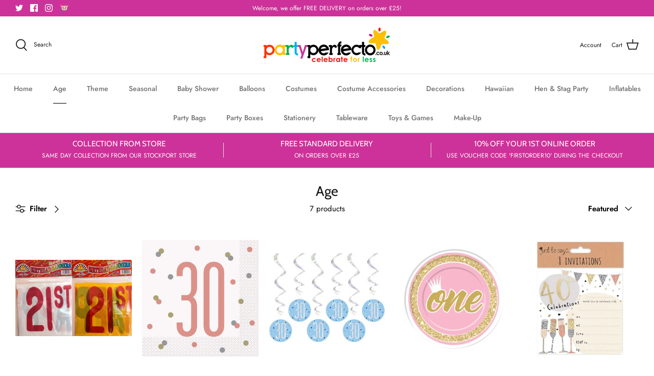

--- FILE ---
content_type: text/html; charset=UTF-8
request_url: https://api.reviews.io/json-ld/company/snippet?store=partyperfecto-co-uk&url=https://www.partyperfecto.co.uk/collections/age
body_size: 158
content:
{

	"@context" : "http://schema.org",
	"@type" :"WebPage",
	"publisher": {
		"@type" : "Organization",
		"image" : "https://d19ayerf5ehaab.cloudfront.net/assets/store-499013/499013-logo-1562324806.gif",
		"name" : "Party Perfecto"

		
				,"telephone": "07947978740"
			}

}
